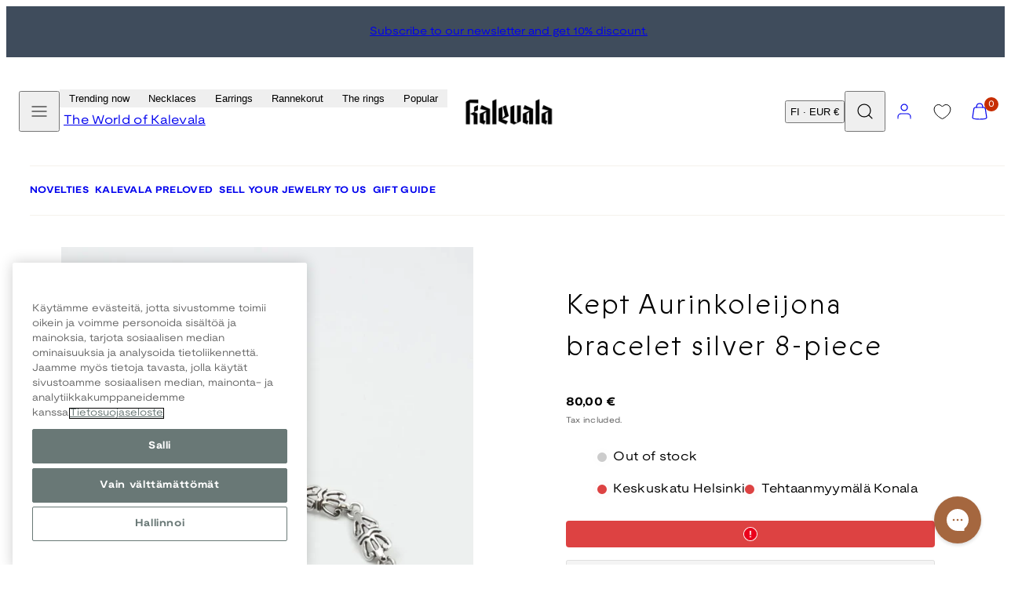

--- FILE ---
content_type: text/css
request_url: https://www.kalevala.fi/cdn/shop/t/298/assets/component-loading.css?v=6647721692522570021765545599
body_size: -354
content:
.btn.loading>span{opacity:0}.loading-overlay{position:absolute;z-index:1;width:1.8rem;width:100%;height:100%;display:grid;place-content:center}.loading-overlay__spinner{width:1.8rem;height:1.8rem;display:grid;place-content:center}.spinner{animation:rotator 1.4s linear infinite}@keyframes rotator{0%{transform:rotate(0)}to{transform:rotate(270deg)}}.path{stroke-dasharray:280;stroke-dashoffset:0;transform-origin:center;stroke:currentColor;animation:dash 1.4s ease-in-out infinite}@keyframes dash{0%{stroke-dashoffset:280}50%{stroke-dashoffset:75;transform:rotate(135deg)}to{stroke-dashoffset:280;transform:rotate(450deg)}}
/*# sourceMappingURL=/cdn/shop/t/298/assets/component-loading.css.map?v=6647721692522570021765545599 */


--- FILE ---
content_type: application/javascript; charset=utf-8
request_url: https://config.gorgias.chat/gorgias-chat-bundle.js?rev=f1f4c79b&appKey=01JRG1X7J3TGHAXQ4Q8YZXXQFP
body_size: 14244
content:
(function(){window.gorgiasChatConfiguration=JSON.parse('{"application":{"id":64423,"name":"Kalevala","config":{"account":{"id":151171},"language":"fi","shopName":"kalevalakoru","shopType":"shopify","languages":[{"language":"en-US"},{"primary":true,"language":"fi"}],"decoration":{"avatar":{"nameType":"chat-title","imageType":"agent-picture","companyLogoUrl":"https://config.gorgias.io/production/JWjXVxG3gmrxDvMq/smooch_inside/avatar_team_pictures/qgaXzxaqDMxvDWOp/8ea417be-d258-4524-a220-7fac1101d28e.jpg"},"launcher":{"type":"icon"},"position":{"offsetX":0,"offsetY":0,"alignment":"bottom-right"},"mainColor":"#A5673F","avatarType":"team-members","mainFontFamily":"Montserrat","displayBotLabel":false,"headerPictureUrl":"https://config.gorgias.io/production/JWjXVxG3gmrxDvMq/smooch_inside/avatar_team_pictures/qgaXzxaqDMxvDWOp/118e85ad-d7db-4158-be70-df9e43139be9.png","introductionText":"Miten voimme auttaa?","conversationColor":"#ABB8C3","avatarTeamPictureUrl":null,"backgroundColorStyle":"gradient","offlineIntroductionText":"Palaamme pian","useMainColorOutsideBusinessHours":true},"preferences":{"hideOnMobile":false,"autoResponder":{"reply":"reply-dynamic","enabled":true},"controlTicketVolume":false,"emailCaptureEnabled":true,"liveChatAvailability":"offline","emailCaptureEnforcement":"optional","hideOutsideBusinessHours":false,"displayCampaignsHiddenChat":false,"offlineModeEnabledDatetime":null,"privacyPolicyDisclaimerEnabled":true},"installation":{"visibility":{"method":"show-on-every-page"}},"businessHours":{"timezone":"Europe/Helsinki","businessHours":[{"days":"1,2,3,4,5","toTime":"17:00","fromTime":"09:00"}]},"shopInstalled":true,"shopHelpdeskIntegrationId":11105,"businessHoursConfiguration":{"timezone":"Europe/Helsinki","businessHours":[{"days":"1,2,3,4,5","toTime":"17:00","fromTime":"09:00"}]}},"agents":{"agents":[{"name":"Kalevala","avatarUrl":null},{"name":"Kalevala","avatarUrl":null},{"name":"Kalevala","avatarUrl":null}],"isActive":true,"hasAvailableAgents":true,"totalNumberOfAgents":5,"hasActiveAndAvailableAgents":true},"createdDatetime":"2025-04-10T14:33:19.682Z","updatedDatetime":"2026-01-21T13:24:03.975Z","deactivatedDatetime":null,"deletedDatetime":null,"texts":{"cz":{"meta":{},"texts":{},"sspTexts":{}},"da":{"meta":{},"texts":{},"sspTexts":{}},"de":{"meta":{},"texts":{},"sspTexts":{}},"es":{"meta":{},"texts":{},"sspTexts":{}},"fi":{"meta":{},"texts":{"chatTitle":"Kalevala","introductionText":"Miten voimme auttaa?","offlineIntroductionText":"Palaamme pian","privacyPolicyDisclaimer":"<div>K\xE4ytt\xE4ess\xE4si t\xE4t\xE4 keskustelua hyv\xE4ksyt samalla tietosuojak\xE4yt\xE4nt\xF6mme.</div>"},"sspTexts":{}},"it":{"meta":{},"texts":{},"sspTexts":{}},"ja":{"meta":{},"texts":{},"sspTexts":{}},"nl":{"meta":{},"texts":{},"sspTexts":{}},"no":{"meta":{},"texts":{},"sspTexts":{}},"sv":{"meta":{},"texts":{},"sspTexts":{}},"en-GB":{"meta":{},"texts":{},"sspTexts":{}},"en-US":{"meta":{},"texts":{"chatTitle":"Kalevala","introductionText":"How can we help?","offlineIntroductionText":"We will be back soon","privacyPolicyDisclaimer":"<div>This chat may be monitored and recorded by us and our third-party providers for quality assurance and security, to train employees and systems, and to personalize your experience. By chatting, you agree to this monitoring and recording (as described in our Privacy Notice).</div>"},"sspTexts":{}},"fr-CA":{"meta":{},"texts":{},"sspTexts":{}},"fr-FR":{"meta":{},"texts":{},"sspTexts":{}},"pt-BR":{"meta":{},"texts":{},"sspTexts":{}}},"wizard":{"step":"installation","status":"published","installation_method":"manual"},"appKey":"01JRG1X7J3TGHAXQ4Q8YZXXQFP","minimumSnippetVersion":"v3","helpdeskIntegrationId":9433},"texts":{"actionPostbackError":"Toimintoasi k\xE4sitelt\xE4ess\xE4 tapahtui virhe. Yrit\xE4 uudelleen.","addToCartButtonLabel":"Lis\xE4\xE4 ostoskoriin","addedButtonLabel":"Lis\xE4tty","addingToCartButtonLabel":"Lis\xE4t\xE4\xE4n ostoskoriin","agent":"Edustaja","aiAgentHandoverFallbackMessage":"J\xE4t\xE4th\xE4n s\xE4hk\xF6postiosoitteesi, niin palaamme asiaan.","aiPoweredChatDisclaimerText":"T\xE4m\xE4 keskustelu on teko\xE4lyavusteinen nopeampaa apua varten.","automated":"Automaattinen","automatedAIAgent":"Teko\xE4lyll\xE4 automatisoitu","backLabelBackAt":"Takaisin verkossa kello {time}","backLabelBackInAMinute":"Takaisin 1 minuutin kuluttua","backLabelBackInAnHour":"Takaisin 1 tunnin kuluttua","backLabelBackInDays":"Takaisin {value} vuorokauden kuluttua","backLabelBackInHours":"Takaisin {value} tunnin kuluttua","backLabelBackInMinutes":"Takaisin {value} minuutin kuluttua","backLabelBackOn":"Takaisin verkossa {weekday}","backLabelBackTomorrow":"Takaisin pian","bot":"Botti","campaignClickToReply":"Napsauta vastataksesi","cannotUploadMoreFiles":"Ei voi ladata enemm\xE4n kuin {maxFilesPerUpload} tiedostoa kerrallaan.","characters":"merkki\xE4","chatWithUs":"Keskustele kanssamme","clickToRetry":"Napsauta yritt\xE4\xE4ksesi uudelleen.","close":"Sulje","contactFormAskAdditionalMessage":"Haluatko lis\xE4t\xE4 enemm\xE4n tietoja?","contactFormAskEmail":"Miten voimme ottaa sinuun yhteytt\xE4?","contactFormAskMessage":"Onko sinulla lis\xE4tietoja, joita voit jakaa meille auttaaksesi meit\xE4 auttamaan sinua?","contactFormAskSubject":"Miten voimme auttaa?","contactFormAskSubjectOther":"Kirjoita aihe:","contactFormEndingMessage":"Kiitos viestist\xE4si. L\xE4het\xE4mme sinulle pian s\xE4hk\xF6postia.","contactFormEndingMessageWithHelpCenter":"Kiitos viestist\xE4si. L\xE4het\xE4mme sinulle pian s\xE4hk\xF6postia. K\xE4y sill\xE4 v\xE4lin ohjekeskuksessamme!","contactFormIntro":"J\xE4t\xE4 viesti, niin l\xE4het\xE4mme sinulle s\xE4hk\xF6postia heti, kun olemme verkossa.","contactFormIntroWithEmail":"Kiitos, kun otit yhteytt\xE4! Anna meille s\xE4hk\xF6postisi, niin palvelemme sinua niin pian kuin mahdollista.","contactFormSSPUnsuccessfulAskAdditionalMessage":"Kiitos yhteydenotosta. J\xE4t\xE4 viesti, niin l\xE4het\xE4mme sinulle s\xE4hk\xF6postia heti, kun olemme verkossa.","conversationTimestampHeaderFormat":"MMMM D","emailCaptureInputLabel":"Anna meille s\xE4hk\xF6postisi","emailCaptureOfflineThanksText":"Kiitos {email}! Otamme sinuun pian yhteytt\xE4.","emailCaptureOfflineTriggerText":"Olemme poissa. Ilmoita meille s\xE4hk\xF6postiosoitteesi, niin vastaamme pian.","emailCaptureOnlineThanksText":"Kiitos! Jos poistut, l\xE4het\xE4mme sinulle s\xE4hk\xF6postia osoitteeseen {email}.","emailCaptureOnlineTriggerText":"Ilmoita meille s\xE4hk\xF6postiosoitteesi, niin vastaamme pian.","emailCapturePlaceholder":"oma@sahkoposti.fi","emailCaptureRequiredEmailPlaceholder":"Ilmoita s\xE4hk\xF6postiosoitteesi","emailCaptureRequiredMessagePlaceholder":"Kirjoita viestisi","emailCaptureThanksText":"Kiitos yhteydenotosta! Saat vastaukset t\xE4nne ja s\xE4hk\xF6postiisi.","emailCaptureTriggerBackOnlineAt":"Palaamme verkkoon kello {time}","emailCaptureTriggerBackOnlineOn":"Palaamme verkkoon {weekday}","emailCaptureTriggerTextBase":"Ilmoita meille s\xE4hk\xF6postiosoitteesi, niin palaamme asiaan.","emailCaptureTriggerTypicalReplyHours":"Kiitos yhteydenotosta! Palaamme asiaan muutaman tunnin kuluttua.","emailCaptureTriggerTypicalReplyMinutes":"Kiitos yhteydenotosta! Palaamme asiaan parin minuutin kuluttua.","fetchHistory":"Lataa lis\xE4\xE4","fetchingHistory":"Noudetaan historiaa...","fileTooBig":"Tiedostokoon on oltava pienempi kuin {maxFileSize} Mt","genericErrorButtonLabel":"Jotakin meni pieleen","getRepliesByEmail":"Pyyd\xE4 vastaus s\xE4hk\xF6postissa","headerText":"Gorgiasin tiimi","howCanWeHelpToday":"Miten voimme auttaa t\xE4n\xE4\xE4n?","inputAttachmentLoadingPlaceholder":"Ladataan...","inputInitialPlaceholder":"Kysy mit\xE4 tahansa","inputPlaceholder":"Kirjoita viesti...","inputReplyPlaceholder":"Vastaa","introductionText":"Miten voimme auttaa?","invalidFileError":"Vain kuvia tuetaan. Valitse tiedosto, jossa on tuettu tunniste (jpg, jpeg, png, gif tai bmp).","leaveAMessage":"J\xE4t\xE4 viesti","leaveAnotherMessage":"J\xE4t\xE4 uusi viesti","messageDelivered":"Toimitettu","messageError":"Viesti\xE4si l\xE4hetett\xE4ess\xE4 tapahtui virhe. Yrit\xE4 uudelleen.","messageIndicatorTitlePlural":"({count}) uutta viesti\xE4","messageIndicatorTitleSingular":"({count}) uusi viesti","messageNotDelivered":"Viesti\xE4 ei toimitettu.","messageRelativeTimeDay":"{value} vrk sitten","messageRelativeTimeHour":"{value} t sitten","messageRelativeTimeJustNow":"Juuri nyt","messageRelativeTimeMinute":"{value} min sitten","messageSending":"L\xE4hetet\xE4\xE4n...","messageTimestampFormat":"t.mm A","noAttachmentToSend":"Ei l\xE4hetett\xE4vi\xE4 liitteit\xE4","offlineIntroductionText":"Palaamme pian","outOfStockButtonLabel":"Tuotteet jo lopussa","privacyPolicyDisclaimer":"<div>K\xE4ytt\xE4ess\xE4si t\xE4t\xE4 keskustelua hyv\xE4ksyt samalla tietosuojak\xE4yt\xE4nt\xF6mme.</div>","productInformation":"Tuotetiedot","productQuestionShort":"Tuotekysymys","readLess":"Lue v\xE4hemm\xE4n","readMore":"Lue lis\xE4\xE4","requireEmailCaptureIntro":"Tervetuloa! Sy\xF6t\xE4 s\xE4hk\xF6postiosoitteesi ja l\xE4het\xE4 meille viesti, niin voit olla yhteydess\xE4 tiimiimme.","requiredEmail":"S\xE4hk\xF6postiosoite on pakollinen","seePreviousMessage":"Katso edellinen viesti","selectOptionsLabel":"Valitse vaihtoehdot","send":"L\xE4het\xE4","shopClosed":"{shopName} on nyt suljettu. Tiimimme ei v\xE4ltt\xE4m\xE4tt\xE4 ole paikalla.","shopClosingInAMinute":"{shopName} sulkeutuu 1 minuutin kuluttua.","shopClosingInLessThanAMinute":"{shopName} sulkeutuu alle 1 minuutin kuluttua.","shopClosingSoon":"{shopName} sulkeutuu {minutes} minuutin kuluttua.","showDetailsButtonLabel":"N\xE4yt\xE4 tiedot","subject":"Aihe","tapToRetry":"Viesti\xE4 ei toimitettu. Napauta yritt\xE4\xE4ksesi uudelleen.","thanksForReachingOut":"Kiitos yhteydenotosta!","thatsAll":"Siin\xE4 kaikki","totalPriceLabel":"Yhteens\xE4","unsupportedActionType":"Ei tuettu toimintotyyppi.","uploadFileSmallerThan":"Lataa tiedosto, joka on pienempi kuin {maxFileSize} Mt","usualReplyTimeDay":"Vastaa yleens\xE4 vuorokauden sis\xE4ll\xE4","usualReplyTimeHours":"Vastaa yleens\xE4 muutaman tunnin kuluttua","usualReplyTimeMinutes":"Vastaa yleens\xE4 muutaman minuutin kuluttua","waitForAnAgent":"Odota livechattia","waitTimeAgentsAreBusy":"Kiitos, kun otit yhteytt\xE4! Odotusaikasi on pidempi kuin 15 minuuttia.","waitTimeAgentsAreBusySorryToHearThat":"Sinua yhdistet\xE4\xE4n tiimiimme. Odotusaikasi on pidempi kuin 15 minuuttia.","waitTimeLongEmailCaptured":"Kiitos k\xE4rsiv\xE4llisyydest\xE4si. Palvelemme sinua heti, kun tiimimme on tavoitettavissa.","waitTimeLongHeader":"Odotusaika on tavallista pidempi","waitTimeMediumEmailCaptured":"Kiitos, kun otit yhteytt\xE4! Palvelemme sinua noin {waitTime} minuutin kuluessa.","waitTimeMediumHeader":"Vastaamme pienen hetken p\xE4\xE4st\xE4","waitTimeMediumSorryToHearThat":"Sinua yhdistet\xE4\xE4n tiimiimme. Palvelemme sinua noin {waitTime} minuutin kuluessa.","waitTimeShortEmailCaptured":"Kiitos, kun otit yhteytt\xE4! Palvelemme sinua pian.","waitTimeShortHeader":"Olemme pian apunasi!","waitTimeShortSorryToHearThat":"Sinua yhdistet\xE4\xE4n tiimiimme. Palvelemme sinua pian.","chatTitle":"Kalevala"},"sspTexts":{"aiAgentAlmostThere":"Melkein valmista","aiAgentAnalyzing":"Analysoidaan","aiAgentAuthenticationFailed":"Kirjautuminen ep\xE4onnistui.","aiAgentAuthenticationSuccess":"Kirjautuminen onnistui.","aiAgentGatheringDetails":"Ker\xE4t\xE4\xE4n tietoja","aiAgentThinking":"Mietit\xE4\xE4n","aiConfusingResponse":"Sekava vastaus","aiDidntSolveIssue":"Ei auttanut minua ratkaisemaan ongelmaani","aiInaccurateInfo":"Tiedot eiv\xE4t pit\xE4neet paikkaansa","aiPoweredConversation":"Teko\xE4lyn tehoa nopeampaa tukea varten","aiUnsatisfactoryOutcome":"En ollut tyytyv\xE4inen tulokseen","alreadySignedIn":"Kirjautunut jo sis\xE4\xE4n","answerThatMayHelp":"L\xF6ysimme vastauksen, joka voi auttaa!","applyPromoCode":"K\xE4yt\xE4 kampanjakoodia","april":"huhtikuuta","articleRecommendationInputPlaceholder":"Tarvitsetko lis\xE4\xE4 apua? Kysy meilt\xE4 jotakin!","articleThatMayHelp":"T\xE4ss\xE4 olisi artikkeli, josta voi olla apua:","attachUpToFiles":"Liit\xE4 enint\xE4\xE4n {number} tiedostoa","attemptedDelivery":"Toimitusta yritetty","august":"elokuuta","awaitingFulfillment":"Odottaa t\xE4ytt\xE4mist\xE4","awaitingPayment":"Odottaa maksua","backToHome":"Takaisin kotiin","billingInformation":"Laskutustiedot","cancel":"Peruuta","cancelFulfillment":"Peruuta tilauksen toimeenpano","cancelMessageDescription":"Haluaisin peruuttaa seuraavan tilauksen toimeenpanon","cancelOrder":"Peruuta tilaus","cancelOrderShort":"Peruuta tilaus","canceled":"Peruutettu","cancelled":"Peruutettu","cantSignIn":"Etk\xF6 pysty kirjautumaan?","change":"Vaihda","changeShippingAddress":"Haluaisin muuttaa toimitusosoitetta","checkEmail":"Tarkista s\xE4hk\xF6postisi","checkSpamFolder":"Jos et l\xF6yd\xE4 vahvistuss\xE4hk\xF6postia, tarkista roskapostikansiosi.","checkpointAttemptFail":"Ep\xE4onnistunut yritys","checkpointAvailableForPickup":"Noudettavissa","checkpointDelayed":"Viiv\xE4stynyt","checkpointDelivered":"Toimitettu","checkpointException":"Poikkeus","checkpointException_001":"Poikkeus","checkpointException_002":"Asiakas muuttanut","checkpointException_003":"Asiakas kielt\xE4ytynyt toimituksesta","checkpointException_004":"Viiv\xE4stynyt (tulliselvitys)","checkpointException_005":"Viiv\xE4stynyt (ulkoiset syyt)","checkpointException_006":"Odottaa maksua","checkpointException_007":"Virheellinen osoite","checkpointException_008":"Noutoa ei suoritettu","checkpointException_009":"Kuljetusyhti\xF6n hylk\xE4\xE4m\xE4","checkpointException_010":"Palautetaan l\xE4hett\xE4j\xE4lle","checkpointException_011":"Palautettu l\xE4hett\xE4j\xE4lle","checkpointException_012":"Toimitusvaurio","checkpointException_013":"Kadonnut toimitus","checkpointExpired":"Ei en\xE4\xE4 voimassa","checkpointInTransit":"Kuljetuksessa","checkpointInfoReceived":"Tiedot saatu","checkpointOrderPlaced":"Tilaus tehty","checkpointOutForDelivery":"Toimitettavana","checkpointPending":"Odottaa","checkpointPickedUp":"Noudettu","codeAutoSubmitHelpText":"Loma l\xE4hetet\xE4\xE4n automaattisesti sy\xF6tt\xE4ess\xE4si kaikki kuusi numeroa","codeExpiresIn":"Koodin voimassaolon p\xE4\xE4ttymiseen","codeSentTo":"Koodi l\xE4hetetty osoitteeseen","codeWillExpire":"T\xE4m\xE4 koodi vanhenee 10 minuutissa. Jos et pyyt\xE4nyt koodia, kerro asiasta meille.","completeReturnDeepLink":"Huolehdi palautuksesta palautusportaalissamme","completed":"Toteutunut","confirmOrder":"Vahvista tilaus","confirmed":"Vahvistettu","continue":"Jatka","continueToSignIn":"Jatka kirjautumiseen","createdAt":"Luotu","customerHasNoOrdersEmail":"T\xE4lle s\xE4hk\xF6postiosoitteelle ei l\xF6ytynyt tilauksia","customerHasNoOrdersPhone":"T\xE4lle puhelinnumerolle ei l\xF6ytynyt tilauksia","damagedInDelivery":"Tilaukseni vaurioitui kuljetuksessa","december":"joulukuuta","delivered":"Toimitettu","deliveredAt":"kello","deliveredOn":"Toimitettu","deliveredVia":"Toimitettu k\xE4ytt\xE4en palvelua","discountCodeCtaCopied":"Koodi kopioitu!","discountCodeCtaDescription":"K\xE4yt\xE4 koodia kassalla saadaksesi {discountRate}% alennusta. Voimassa {validityInHours} tuntia","editOrder":"Muokkaa tilausta","email":"S\xE4hk\xF6postiosoite","emailCaptureTriggerTypicalReplyHours":"Kiitos yhteydenotosta! Palaamme asiaan muutaman tunnin kuluttua.","emailCaptureTriggerTypicalReplyMinutes":"Kiitos yhteydenotosta! Palaamme asiaan parin minuutin kuluttua.","enterCode":"Sy\xF6t\xE4 koodi, joka l\xE4hetettiin osoitteeseen","errorFetchingOrders":"Tapahtui virhe noudettaessa tilauksiasi","errorGeneratingReturnPortalLink":"Tapahtui virhe luotaessa palautusportaalin linkki\xE4","errorProcessingMessage":"Emme voineet k\xE4sitell\xE4 viesti\xE4si, mutta tallensimme sen ja palaamme asiaan s\xE4hk\xF6postitse","errorSendingReportIssue":"Jotakin meni vikaan l\xE4hetett\xE4ess\xE4 ilmoitusta ongelmasta.","estimatedDelivery":"Arvioitu toimitus","etaProvidedBy":"Odotetun saapumisajan ilmoittanut","expectToBeDeliveredBy":"tekij\xE4","failedDelivery":"Toimitus ep\xE4onnistui","failedFulfillment":"Tilauksen toimeenpano ep\xE4onnistunut","failure":"Ep\xE4onnistui","february":"helmikuuta","feedbackSubmitted":"Kiitos palautteesta!","fileExtensionNotSupported":"Yksi annetuista tiedostop\xE4\xE4tteist\xE4 ei ole tuettu","fillYourEmailToTalkToAnAgent":"Anna meille s\xE4hk\xF6postisi","findOrder":"L\xF6yd\xE4 tilauksesi","fulfillment":"Tilauksen toimeenpano","fulfillmentDetails":"Tilauksen toimeenpanon tiedot","goBack":"Palaa takaisin","goToCheckoutButtonLabel":"Siirry kassalle","goToReturnPortal":"Siirry palautusportaaliin","happyToHelp":"Autamme mielell\xE4mme. Erinomaista p\xE4iv\xE4njatkoa!","hi":"Hei","hiFirstname":"Hei {{firstName}},","home":"Etusivu","howCanIHelp":"Miten voimme auttaa?","iHaveTheFollowingIssue":"Minulla on seuraava ongelma:","iWouldLikeToCancelTheFollowingOrder":"Haluaisin peruuttaa seuraavan tilauksen","iWouldLikeToReturnTheFollowingItems":"Haluaisin palauttaa seuraavat tuotteet","inTransit":"Kuljetuksessa","inTransitVia":"Kuljetuksessa k\xE4ytt\xE4en palvelua","incorrectOrder":"En saanut oikeaa tilausta","invalidCode":"Virheellinen koodi","invalidCustomerEmail":"Asiakasta ei l\xF6ytynyt tai t\xE4h\xE4n s\xE4hk\xF6postiosoitteeseen ei liity tilauksia","invalidCustomerPhone":"Asiakasta ei l\xF6ytynyt tai t\xE4h\xE4n puhelinnumeroon ei liity tilauksia","invalidEmail":"Virheellinen s\xE4hk\xF6posti","invalidPhoneNumber":"Virheellinen puhelinnumero","isThisTheCorrectOrder":"Onko t\xE4m\xE4 oikea tilaus?","itemNames":"Tuotteiden nimet","itemsRequestedForReturn":"Palautettavaksi pyydetyt tuotteet","january":"tammikuuta","july":"hein\xE4kuuta","june":"kes\xE4kuuta","labelPrinted":"Osoitetarra painettu","labelPurchased":"Osoitetarra ostettu","lastUpdated":"Viimeksi p\xE4ivitetty","learnMore":"Lue lis\xE4\xE4","lostOrderDetails":"Kadotitko tilaustietosi? Kerro asiasta","manageMyOrders":"Hallitse tilauksiani","manageYourOrders":"Hallitse tilauksiasi","march":"maaliskuuta","maxVerificationAttemptsReached":"Todennusyritysten enimm\xE4ism\xE4\xE4r\xE4 t\xE4yttynyt","may":"toukokuuta","myItems":"Omat kohteeni","myOrders":"Tilaukseni","needHelp":"Tarvitsetko lis\xE4\xE4 apua?","needMoreHelp":"Tarvitsetko lis\xE4\xE4 apua?","noContinueToSignIn":"En, jatka kirjautumista","noCustomerAssociatedEmail":"Ei t\xE4h\xE4n s\xE4hk\xF6postiosoitteeseen liittyvi\xE4 asiakkaita","noCustomerAssociatedPhone":"Ei t\xE4h\xE4n puhelinnumeroon liittyv\xE4\xE4 asiakasta","noINeedMoreHelp":"Ei, tarvitsen lis\xE4\xE4 apua","notRelevantRequestAnAgent":"T\xE4m\xE4 ei kuulu asiaan, pyyd\xE4 edustaja","november":"marraskuuta","numberOfItemSelectedLabel":"{count} kohde valittu","numberOfItemsSelectedLabel":"{count} kohdetta valittu","october":"lokakuuta","of":"/","offlineMessage":"Olet offline-tilassa. Yhdistet\xE4\xE4n uudelleen...","onHold":"Odotuksessa","oneItemSelected":"1 tuote valittu","or":"tai","order":"Tilaus","orderCreated":"Tilaus luotu","orderNumber":"Tilausnumero","orderPending":"Tilaus vireill\xE4","orderPlaced":"Tilaus tehty","orders":"Tilaukset","other":"Muu","outForDelivery":"Toimitettavana","outForDeliveryVia":"Toimitettavana k\xE4ytt\xE4en palvelua","partiallyFulfilled":"Osittain t\xE4ytetty","partiallyRefunded":"Maksu palautettu osittain","pastDeliveryDate":"Odotettu toimitusp\xE4iv\xE4 on ohitettu","payment":"Maksu","pendingDelivery":"Odottaa toimitusta","pleaseRefreshPageToUseChat":"P\xE4ivit\xE4 sivu, jotta voit jatkaa keskustelun k\xE4ytt\xE4mist\xE4.","pleaseUseVerificationCodeToLogIn":"Suorita kirjautuminen loppuun k\xE4ytt\xE4m\xE4ll\xE4 t\xE4t\xE4 todentamiskoodia:","previousConversation":"Siirry edelliseen keskusteluun","price":"Hinta","processing":"K\xE4sittelyss\xE4","processingFulfillment":"K\xE4sitell\xE4\xE4n tilauksen toimeenpanoa","provideEmailAndOrderNumber":"Sinun on ilmoitettava s\xE4hk\xF6postiosoite ja tilausnumero","quantity":"M\xE4\xE4r\xE4","quantityToReturn":"Palautettava m\xE4\xE4r\xE4","quickAnswers":"Nopeat vastaukset","readyForPickup":"Valmis noudettavaksi","reasonCancelOrder":"Haluaisin peruuttaa tilaukseni","reasonCancelOrderDefaultResponse":"Emme pysty t\xE4ss\xE4 vaiheessa muokkaamaan jo tehtyj\xE4 tilauksia.","reasonCancelSubscription":"Haluaisin peruuttaa tilaukseni","reasonCancelSubscriptionDefaultResponse":"Kiitos tilaustasi koskevasta yhteydenotosta. Palaamme pian asiaan seuraaviin vaiheisiin liittyen.","reasonChangeDeliveryDate":"Haluaisin muuttaa toimitusp\xE4iv\xE4\xE4","reasonChangeDeliveryDateDefaultResponse":"Emme pysty t\xE4ss\xE4 vaiheessa muokkaamaan jo tehtyj\xE4 tilauksia.","reasonChangeShippingAddress":"Haluaisin muuttaa toimitusosoitetta","reasonChangeShippingAddressDefaultResponse":"Emme pysty t\xE4ss\xE4 vaiheessa muokkaamaan jo tehtyj\xE4 tilauksia.","reasonDidNotReceiveRefund":"En saanut maksupalautustani","reasonDidNotReceiveRefundDefaultResponse":"Huomaathan, ett\xE4 rahojen palautus tehtiin k\xE4ytt\xE4en alkuper\xE4ist\xE4 maksutapaa. Voi kulua 5 arkip\xE4iv\xE4\xE4 siihen, ett\xE4 palautus n\xE4kyy tilill\xE4si.\\\\n\\\\nJos aikaa on kulunut enemm\xE4n kuin 5 arkip\xE4iv\xE4\xE4, kerro meille, tarvitsetko apua.","reasonDiscountNotWorking":"Alennuskoodini ei toimi","reasonDiscountNotWorkingDefaultResponse":"Kiitos yhteydenotosta. Joku palaa piakkoin asiaan auttaakseen sinua alennuskoodin kanssa.","reasonEditOrder":"Haluaisin muokata tilaustani","reasonEditOrderDefaultResponse":"Emme pysty t\xE4ss\xE4 vaiheessa muokkaamaan jo tehtyj\xE4 tilauksia.","reasonEditSubscription":"Haluaisin muokata tilau","reasonEditSubscriptionDefaultResponse":"Kiitos tilaustasi koskevasta yhteydenotosta. Palaamme pian asiaan seuraaviin vaiheisiin liittyen.","reasonExchangeRequest":"Haluaisin muuttaa tilaukseeni kuuluvia tuotteita","reasonForgotToUseDiscount":"Unohdin k\xE4ytt\xE4\xE4 alennuskoodiani","reasonForgotToUseDiscountDefaultResponse":"Ilmoita meille alennuskoodi, jota et muistanut k\xE4ytt\xE4\xE4, niin voimme tutkia asiaa puolestasi.","reasonIncorrectItems":"Tuotteet ovat muita kuin tilaamiani","reasonIncorrectItemsDefaultResponse":"T\xE4m\xE4 oli ik\xE4v\xE4 kuulla. Kerro meille tarkasti, mink\xE4 tuotteen/v\xE4rin/koon olet todella saanut.","reasonItemsMissing":"Tilauksestani puuttuu tuotteita","reasonItemsMissingDefaultResponse":"T\xE4m\xE4 oli ik\xE4v\xE4 kuulla. Voit napsauttaa Tarvitsen lis\xE4\xE4 apua -painiketta kertoaksesi meille tarkasti, mit\xE4 tuotteita et saanut.","reasonNotHappy":"En ole tyytyv\xE4inen saamaani tuotteeseen \u{1F44E}","reasonNotHappyDefaultResponse":"T\xE4m\xE4 oli ik\xE4v\xE4 kuulla. Voimmeko tehd\xE4 jotakin parantaaksemme asiakaskokemustasi?","reasonOrderDamaged":"Tilaukseni vaurioitui kuljetuksessa","reasonOrderDamagedDefaultResponse":"T\xE4m\xE4 oli ik\xE4v\xE4 kuulla. Kerro meille hieman enemm\xE4n tietoja tavaroiden vaurioista ja ilmoita, vahingoittuiko my\xF6s toimituslaatikko.","reasonOrderDefective":"Tilauksessani on viallisia tuotteita","reasonOrderDefectiveDefaultResponse":"T\xE4m\xE4 oli ik\xE4v\xE4 kuulla. Kerro meille hieman enemm\xE4n tietoja huomaamastasi viasta.","reasonOrderStillNotShipped":"Tilaukseni olisi pit\xE4nyt jo toimittaa","reasonOrderStillNotShippedDefaultResponse":"Saatat maanlaajuisten toimitusm\xE4\xE4rien takia joutua kokemaan viiv\xE4styksen tilauksesi saamisessa. Odotathan viel\xE4 yhden arkip\xE4iv\xE4n, ett\xE4 saat seurantanumeron.","reasonOrderStuckInTransit":"Tilaukseni on juuttunut kuljetusvaiheeseen","reasonOrderStuckInTransitDefaultResponse":"T\xE4m\xE4 oli ik\xE4v\xE4 kuulla. Joku palaa pian asiaan auttaakseen sinua ratkaisemaan t\xE4m\xE4n ongelman.","reasonOther":"Muu","reasonOtherDefaultResponse":"Miten voimme auttaa?","reasonPastExpectedDeliveryDate":"Odotettu toimitusp\xE4iv\xE4 on ohitettu","reasonPastExpectedDeliveryDateDefaultResponse":"Saatat maanlaajuisten toimitusm\xE4\xE4rien takia joutua kokemaan viiv\xE4styksen tilauksesi saamisessa. Odotathan viel\xE4 muutaman arkip\xE4iv\xE4n, ett\xE4 tilaus saapuu sinulle.","reasonReorderItems":"Haluaisin tilata tuotteita uudelleen","reasonReorderItemsDefaultResponse":"Auttaminen on ilomme! Mit\xE4 haluaisit tilata uudelleen?","reasonReplaceItemsRequest":"Haluaisin korvata tilaukseeni kuuluvia tuotteita","reasonRequestDiscount":"Haluaisin alennuskoodin","reasonRequestDiscountDefaultResponse":"Kiitos yhteydenotosta. Meill\xE4 ei t\xE4ll\xE4 hetkell\xE4 ole alennuskoodeja jaettavaksi sinulle.","reasonRequestRefund":"Haluaisin saada rahat takaisin t\xE4st\xE4 tuotteesta","reasonRequestRefundDefaultResponse":"Jos tili\xE4si veloitettiin, palautus tehtiin k\xE4ytt\xE4en alkuper\xE4ist\xE4 maksutapaa tilauksen peruuttamisen yhteydess\xE4. Pyyt\xE4isimme malttiasi, sill\xE4 summan n\xE4kymiseen tilill\xE4si voi kulua enimmill\xE4\xE4n 5 arkip\xE4iv\xE4\xE4.","reasonReturnProduct":"Haluaisin palauttaa tuotteen","reasonVeryHappy":"Olen oikein tyytyv\xE4inen saamaani tuotteeseen \u{1F44D}","reasonVeryHappyDefaultResponse":"Kiitos my\xF6nteisest\xE4 palautteesta! Kuulisimme mielell\xE4mme, mist\xE4 pid\xE4t tuotteissamme eniten.","reasonWhereIsMyOrder":"Miss\xE4 on tilaukseni?","receiveByEmail":"Vastaanota vastaus s\xE4hk\xF6postitse","refunded":"Maksu palautettu","reportAnIssueWithOrder":"Ilmoita ongelmasta","reportIssue":"Ilmoita ongelmasta","reportIssueShort":"Ilmoita ongelmasta","requestCancellation":"Pyyd\xE4 peruutusta","requestReturn":"Pyyd\xE4 palautusta","resendCode":"L\xE4het\xE4 koodi uudelleen","retry":"Yrit\xE4 uudelleen","return":"Palauta","returnItems":"Palauta tuotteita","returnOrder":"Palauta tilaus","returnOrderShort":"Palauta tilaus","scheduled":"Scheduled","see1MoreItem":"1 tuote enemm\xE4n","see1MoreOrder":"N\xE4yt\xE4 viel\xE4 1 tilaus","seeItems":"N\xE4yt\xE4 tuotteet","seeLastConversation":"Katso viimeinen keskustelu","seeMoreItems":"{moreItemsCount} tuotetta enemm\xE4n","seeMoreOrders":"N\xE4yt\xE4 viel\xE4 {nextPageOrderCount} tilausta","seeOrders":"Katso tilauksesi","selectAll":"Valitse kaikki","selectItems":"Valitse kohteet","selectedItem":"Valittu kohde","selectedItems":"Valitut kohteet","sendCode":"L\xE4het\xE4 koodi","sendUsAMessage":"L\xE4het\xE4 meille viesti","sent":"L\xE4hetetty","september":"syyskuuta","severalItemsSelected":"{itemsSelectedCount} tuotetta valittu","shipment":"Toimitus","shipmentBeingDelivered":"Tilauksen toimitusta ollaan viem\xE4ss\xE4 lopulliseen m\xE4\xE4r\xE4np\xE4\xE4h\xE4ns\xE4.","shipping":"Toimitus","shippingAddress":"Toimitusosoite","shippingInformation":"Toimitustiedot","showAllItems":"N\xE4yt\xE4 kaikki","showLessItems":"N\xE4yt\xE4 v\xE4hemm\xE4n","signIn":"Kirjaudu","signInDifferentAccount":"Kirjaudu eri tilille","signInEmail":"Kirjaudu sis\xE4\xE4n s\xE4hk\xF6postilla","signInPhone":"Kirjaudu sis\xE4\xE4n puhelinnumerolla","signInToAccessOrders":"Jos haluat p\xE4\xE4st\xE4 tilauksiisi, jatka kirjautumalla sis\xE4\xE4n.","signInToContinue":"Rekister\xF6idy jatkaaksesi","signInWithOrderNumber":"Kirjaudu tilausnumerolla","signOut":"Kirjaudu ulos","signedWith":"Olet kirjautunut tilill\xE4","sincerely":"Yst\xE4v\xE4llisin terveisin","sms":"SMS","sorryToHearThatEmailNotRequired":"Sinua yhdistet\xE4\xE4n tiimiimme. Palvelemme sinua pian.","sorryToHearThatEmailRequired":"Anna s\xE4hk\xF6postisi, jotta voit olla yhteydess\xE4 tiimiimme.","sorryToHearThatHandoverToLiveChatFewHours":"Sinua yhdistet\xE4\xE4n tiimiimme. Palvelemme sinua muutaman tunnin p\xE4\xE4st\xE4.","sorryToHearThatHandoverToLiveChatFewMinutes":"Sinua yhdistet\xE4\xE4n tiimiimme. Palvelemme sinua muutaman minuutin p\xE4\xE4st\xE4.","startConversation":"Aloita keskustelu","stayInChat":"Pysy chatissa","stuckInTransit":"Tilaukseni on ollut kuljetettavana jo useiden p\xE4ivien ajan","submit":"L\xE4het\xE4","subtotal":"V\xE4lisumma (sis. verot)","summary":"Yhteenveto","supportAgentAdditionalQuestions":"Kysy rohkeasti lis\xE4\xE4 kysymyksi\xE4. Tiimimme j\xE4senet vastaavat niihin heti, kun he liittyv\xE4t keskusteluun.","supportAgentAdditionalQuestionsChatRedesignMinutes":"Onko jotakin lis\xE4tt\xE4v\xE4\xE4? Tiimimme liittyy {{minutes}} min kuluttua","supportAgentAdditionalQuestionsChatRedesignMoreThan":"Onko jotakin lis\xE4tt\xE4v\xE4\xE4? Tiimimme liittyy yli 15 min kuluttua","supportAgentAdditionalQuestionsChatRedesignSoon":"Onko jotakin lis\xE4tt\xE4v\xE4\xE4? Tiimimme liittyy pian","supportAgentJoined":"{{name}} liittyi keskusteluun","supportAgentJoining":"Tukiagentti liittyy keskusteluun","supportTeam":"{{shopFriendlyName}}-tukipalvelu","talkToLiveAgent":"kerro asiasta","thanksOurTeamWillRespond":"Kiitos. Tiimimme vastaa pian.","total":"Yhteens\xE4","track":"Seuraa","trackAndManageMyOrders":"Seuraa ja hallitse tilauksiani","trackOrder":"Seuraa tilausta","trackOrderSentVia":"L\xE4hetetty k\xE4ytt\xE4en palvelua {trackingCompany}","trackOrderShort":"Seuraa tilausta","tracking":"Seuranta","trackingNumber":"Seurantanumero","trackingNumberPrefix":"Seurantanumero","trackingUrl":"Seurannan URL-osoite","trySigningInWithOrderNumber":"Kokeile kirjautumista tilausnumerolla","unavailable":"Ei saatavilla","unfulfilled":"Toimittamaton","verificationCodeField":"6-numeroinen koodi","verifyOrderDetails":"Vahvista tilauksen tiedot","wasThatHelpful":"Oliko siit\xE4 apua?","wasThisHelpful":"Oliko t\xE4st\xE4 apua?","wasThisRelevant":"Liittyik\xF6 t\xE4m\xE4 asiaan?","whatIsWrongWithOrder":"Mit\xE4 tilauksessasi on vialla?","yesCloseMyRequest":"Kyll\xE4, sulkekaa pyynt\xF6ni","yesThankYou":"Kyll\xE4 kiitos","yesThanks":"Oli, kiitos","youWillGetRepliesByEmail":"Kiitos! Saat vastaukset s\xE4hk\xF6postissa.","youWillGetRepliesHereAndByEmail":"Kiitos! Saat vastauksia t\xE4\xE4ll\xE4 ja s\xE4hk\xF6postilla.","yourEmail":"S\xE4hk\xF6postiosoitteesi","yourOrders":"Omat tilauksesi","yourPhoneNumber":"Puhelinnumerosi"},"selfServiceConfiguration":{"enabled":true,"deleted":false,"flows":{"cancel_order":true,"report_issue":true,"return_order":true,"track_order":true},"workflows_entrypoints":[{"workflow_id":"01JZSWF43V4EHCVT0N8NRD18QQ","language":"en-US","label":"Can I send my jewelry for repair?"},{"workflow_id":"01JZSWEZZS9RAH51F7AYFCY738","language":"en-US","label":"Delivery and shipping"},{"workflow_id":"01JZSWEY7AJJHSBCRREQ1Z5YY1","language":"en-US","label":"Order cancellation, return or exchange"},{"workflow_id":"01K74RTWKESGQW71HGSA2WKWPD","language":"en-US","label":"Subscribtion - how does it work?"},{"workflow_id":"01K3R3KV45C8CM6N2WAYH2XNKF","language":"en-US","label":"How does Pidetty Preloved work?"},{"workflow_id":"01KAGM0TFGKER4NXDN7Z6S1GB5","language":"en-US","label":"Shipping during festive season"},{"workflow_id":"01JZSWF43V4EHCVT0N8NRD18QQ","language":"fi","label":"Voinko l\xE4hett\xE4\xE4 koruni huoltoon tai korjattavaksi?"},{"workflow_id":"01JZSWEZZS9RAH51F7AYFCY738","language":"fi","label":"Tilauksen toimitus ja nouto"},{"workflow_id":"01JZSWEY7AJJHSBCRREQ1Z5YY1","language":"fi","label":"Tilauksen peruutus, vaihto- ja palautus"},{"workflow_id":"01K74RTWKESGQW71HGSA2WKWPD","language":"fi","label":"Kanta-asiakkuus ja edut"},{"workflow_id":"01K3R3KV45C8CM6N2WAYH2XNKF","language":"fi","label":"Otatteko vastaan k\xE4ytettyj\xE4 koruja?"},{"workflow_id":"01KAGM0TFGKER4NXDN7Z6S1GB5","language":"fi","label":"Toimitusaikataulut juhlakauden aikana"}],"shop_name_enc":"Om5Lnql4swGkyHBD9JYtUmcnpFzZHQd6FsH71PCoyHVURCogWjasDw"},"articleRecommendation":{"enabled":true,"helpCenterId":75353},"aiAgent":{"enabled":true,"scopes":["support"],"isConversationStartersEnabled":false,"isFloatingChatInputDesktopOnly":false,"isFloatingChatInputEnabled":false,"floatingChatInputId":null,"isSalesHelpOnSearchEnabled":false,"embeddedSpqEnabled":false},"chatApiUrl":"https://config.gorgias.chat","chatWebsocketUrl":"us-east1-898b.gorgias.chat","featureFlags":{"chat-font-customization":true,"revenue-beta-testers":false,"revenue-click-tracking":true,"convert-ab-variants":true,"convert-campaign-prioritization":true,"convert-campaign-prioritization-rules":true,"convert-subscription-card":false,"chat-control-bot-label-visibility":true,"chat-control-outside-business-hours-color":true,"ml-recommend-all-flows":true,"product-card-discounted-price":true,"chat-ai-agent-timeout":true,"chat-ai-agent-timeout-value":55000,"live-chat-input-on-homepage":true,"chat-disable-sms-auth-for-ai-agent-enabled":true,"chat-disable-sms-auth-for-ssp-enabled":false,"chat-disable-sms-auth-for-flows":false,"ai-agent-on-flows":true,"ai-agent-on-order-management":true,"conversation-starters-is-desktop-only":false,"ai-shopping-assistant-trial-extension":0,"ai-journey-enabled":false,"chat-ai-agent-binary-rating":true,"chat-ai-agent-timeout-backend":false,"chat-client-follow-up-suggestions-enabled":true,"linear.project_standalone-handover-capabilities":false,"chat-client-ui-redesign-project":false,"chat-client-ui-product-details-drawer":false,"client-redesign-tracking-events":true,"chat-heap-analytics":false,"linear.task_AIORC-6090.kill-switch-for-trigger-on-search":false,"ai-shopping-assistant-ab-testing":false,"ai-shopping-assistant-enforce-deactivation":false,"ai-shopping-assistant-shopify-search-desktop-only":false,"aiorc-ai-shopping-assistant-trigger-on-search-caching":true,"linear.task_AIEXP-7843.ai-agent-chat-killswitch":false,"linear.task_AIEXP-7939.conversation-starters-killswitch":false,"linear.task_AIEXP-7761.chat-client-ui-chat-input-glow-effect":false,"linear.task_AIEXP-8010.chat-mobile-keyboard-viewport-adjustment":false,"linear.task_AIEXP-7932.conversation-starters-in-pdp-drawer":false,"linear.task_AIEXP-8188.track-spq-impressionclick-events":false}}');var e=document.createElement("div");e.id="gorgias-chat-container",document.getElementById(e.id)||document.body.appendChild(e)})();
/*! For license information please see main.e59cd64760fc270f.js.LICENSE.txt */
(()=>{"use strict";var e={47420:(e,t,r)=>{function n(e,t,r,n,a,o,c){try{var i=e[o](c),u=i.value}catch(e){return void r(e)}i.done?t(u):Promise.resolve(u).then(n,a)}function a(e){return function(){var t=this,r=arguments;return new Promise(function(a,o){var c=e.apply(t,r);function i(e){n(c,a,o,i,u,"next",e)}function u(e){n(c,a,o,i,u,"throw",e)}i(void 0)})}}r.d(t,{A:()=>a})},68831:(e,t,r)=>{function n(e,t,r,a){var o=Object.defineProperty;try{o({},"",{})}catch(e){o=0}n=function(e,t,r,a){function c(t,r){n(e,t,function(e){return this._invoke(t,r,e)})}t?o?o(e,t,{value:r,enumerable:!a,configurable:!a,writable:!a}):e[t]=r:(c("next",0),c("throw",1),c("return",2))},n(e,t,r,a)}function a(){var e,t,r="function"==typeof Symbol?Symbol:{},o=r.iterator||"@@iterator",c=r.toStringTag||"@@toStringTag";function i(r,a,o,c){var i=a&&a.prototype instanceof f?a:f,l=Object.create(i.prototype);return n(l,"_invoke",function(r,n,a){var o,c,i,f=0,l=a||[],d=!1,s={p:0,n:0,v:e,a:b,f:b.bind(e,4),d:function(t,r){return o=t,c=0,i=e,s.n=r,u}};function b(r,n){for(c=r,i=n,t=0;!d&&f&&!a&&t<l.length;t++){var a,o=l[t],b=s.p,p=o[2];r>3?(a=p===n)&&(i=o[(c=o[4])?5:(c=3,3)],o[4]=o[5]=e):o[0]<=b&&((a=r<2&&b<o[1])?(c=0,s.v=n,s.n=o[1]):b<p&&(a=r<3||o[0]>n||n>p)&&(o[4]=r,o[5]=n,s.n=p,c=0))}if(a||r>1)return u;throw d=!0,n}return function(a,l,p){if(f>1)throw TypeError("Generator is already running");for(d&&1===l&&b(l,p),c=l,i=p;(t=c<2?e:i)||!d;){o||(c?c<3?(c>1&&(s.n=-1),b(c,i)):s.n=i:s.v=i);try{if(f=2,o){if(c||(a="next"),t=o[a]){if(!(t=t.call(o,i)))throw TypeError("iterator result is not an object");if(!t.done)return t;i=t.value,c<2&&(c=0)}else 1===c&&(t=o.return)&&t.call(o),c<2&&(i=TypeError("The iterator does not provide a '"+a+"' method"),c=1);o=e}else if((t=(d=s.n<0)?i:r.call(n,s))!==u)break}catch(t){o=e,c=1,i=t}finally{f=1}}return{value:t,done:d}}}(r,o,c),!0),l}var u={};function f(){}function l(){}function d(){}t=Object.getPrototypeOf;var s=[][o]?t(t([][o]())):(n(t={},o,function(){return this}),t),b=d.prototype=f.prototype=Object.create(s);function p(e){return Object.setPrototypeOf?Object.setPrototypeOf(e,d):(e.__proto__=d,n(e,c,"GeneratorFunction")),e.prototype=Object.create(b),e}return l.prototype=d,n(b,"constructor",d),n(d,"constructor",l),l.displayName="GeneratorFunction",n(d,c,"GeneratorFunction"),n(b),n(b,c,"Generator"),n(b,o,function(){return this}),n(b,"toString",function(){return"[object Generator]"}),(a=function(){return{w:i,m:p}})()}r.d(t,{A:()=>a})},87963:e=>{e.exports={}}},t={};function r(n){var a=t[n];if(void 0!==a)return a.exports;var o=t[n]={id:n,loaded:!1,exports:{}};return e[n].call(o.exports,o,o.exports,r),o.loaded=!0,o.exports}r.m=e,r.F={},r.E=e=>{Object.keys(r.F).map(t=>{r.F[t](e)})},r.n=e=>{var t=e&&e.__esModule?()=>e.default:()=>e;return r.d(t,{a:t}),t},(()=>{var e,t=Object.getPrototypeOf?e=>Object.getPrototypeOf(e):e=>e.__proto__;r.t=function(n,a){if(1&a&&(n=this(n)),8&a)return n;if("object"===typeof n&&n){if(4&a&&n.__esModule)return n;if(16&a&&"function"===typeof n.then)return n}var o=Object.create(null);r.r(o);var c={};e=e||[null,t({}),t([]),t(t)];for(var i=2&a&&n;("object"==typeof i||"function"==typeof i)&&!~e.indexOf(i);i=t(i))Object.getOwnPropertyNames(i).forEach(e=>c[e]=()=>n[e]);return c.default=()=>n,r.d(o,c),o}})(),r.d=(e,t)=>{for(var n in t)r.o(t,n)&&!r.o(e,n)&&Object.defineProperty(e,n,{enumerable:!0,get:t[n]})},r.f={},r.e=e=>Promise.all(Object.keys(r.f).reduce((t,n)=>(r.f[n](e,t),t),[])),r.u=e=>"static/js/"+({42:"reactPlayerTwitch",62:"video-player",108:"focustrap",121:"dd-logs",173:"reactPlayerVimeo",265:"gcmw",299:"conversation-starters",328:"reactPlayerDailyMotion",340:"reactPlayerWistia",353:"reactPlayerPreview",392:"reactPlayerVidyard",399:"auth-page",408:"render-chat-app",411:"linkify-html",415:"article-view",446:"reactPlayerYouTube",458:"reactPlayerFilePlayer",463:"reactPlayerKaltura",496:"campaigns",537:"vendor-redux-libs",549:"vendor-react-core",570:"reactPlayerMixcloud",618:"phone-number-input",627:"reactPlayerStreamable",648:"flows-orders-page",682:"vendor-xstate-libs",828:"vendor-server-state-libs",887:"reactPlayerFacebook",919:"ui-redesign",938:"flow-interpreter",953:"smart-follow-ups",979:"reactPlayerSoundCloud"}[e]||e)+"."+{42:"e99a33e8f0fa85e9",61:"86bfd2450a9cf9bd",62:"163144b9ab94854e",108:"ef33a80aa44b50e4",121:"d4c4c31778410fb6",139:"0a008c60d64a0e51",173:"c42e53b549e9b0e6",252:"0f59cd584d0794e3",265:"a007f9dbfacc8461",299:"b2cbe7b6d2663bf4",321:"b84a8fe66619b1e3",328:"6481cc1d6beba58f",340:"d38e33767541c529",353:"b6f7d3453a076a76",392:"2b0a6221b3d4c381",399:"cce1fb0b967bbfdc",408:"50a1f5ec95e729aa",411:"063378ec0fa9ac62",415:"eefb675dfa9d3532",446:"42c16dd51a04631b",458:"bd8e0f10d4230dee",461:"92441ae384c0b00b",463:"cf64a3d526d98fc8",496:"be6c6f752051d48f",537:"9b1697671d7f43ad",549:"468a3409251e551d",553:"18c059ce5bbc07f7",570:"8b12665d2880c8c3",618:"224738ce00e4b177",627:"b6256947a433dd1a",648:"856607a07e0a41d3",682:"833fec30875f8118",799:"e25ec508687ea20c",828:"a25138f1744437a6",834:"d5c3ed6c9fa38420",883:"331ee30cdba79f07",887:"e53f510541d1f856",919:"0206ba20df2b54b2",922:"aff58d78f51b59c6",938:"1f666fb6960c90ef",953:"4bb2b128529fb9a3",979:"3c69a94be80ca7ff",992:"c590080a7daea42a"}[e]+".js",r.miniCssF=e=>{},r.g=function(){if("object"===typeof globalThis)return globalThis;try{return this||new Function("return this")()}catch(e){if("object"===typeof window)return window}}(),r.o=(e,t)=>Object.prototype.hasOwnProperty.call(e,t),(()=>{var e={},t="@gorgias-chat/client:";r.l=(n,a,o,c)=>{if(e[n])e[n].push(a);else{var i,u;if(void 0!==o)for(var f=document.getElementsByTagName("script"),l=0;l<f.length;l++){var d=f[l];if(d.getAttribute("src")==n||d.getAttribute("data-webpack")==t+o){i=d;break}}i||(u=!0,(i=document.createElement("script")).charset="utf-8",i.timeout=120,r.nc&&i.setAttribute("nonce",r.nc),i.setAttribute("data-webpack",t+o),i.src=n),e[n]=[a];var s=(t,r)=>{i.onerror=i.onload=null,clearTimeout(b);var a=e[n];if(delete e[n],i.parentNode&&i.parentNode.removeChild(i),a&&a.forEach(e=>e(r)),t)return t(r)},b=setTimeout(s.bind(null,void 0,{type:"timeout",target:i}),12e4);i.onerror=s.bind(null,i.onerror),i.onload=s.bind(null,i.onload),u&&document.head.appendChild(i)}}})(),r.r=e=>{"undefined"!==typeof Symbol&&Symbol.toStringTag&&Object.defineProperty(e,Symbol.toStringTag,{value:"Module"}),Object.defineProperty(e,"__esModule",{value:!0})},r.nmd=e=>(e.paths=[],e.children||(e.children=[]),e),r.j=792,r.p="https://assets.gorgias.chat/build/",(()=>{var e={792:0};r.f.j=(t,n)=>{var a=r.o(e,t)?e[t]:void 0;if(0!==a)if(a)n.push(a[2]);else{var o=new Promise((r,n)=>a=e[t]=[r,n]);n.push(a[2]=o);var c=r.p+r.u(t),i=new Error;r.l(c,n=>{if(r.o(e,t)&&(0!==(a=e[t])&&(e[t]=void 0),a)){var o=n&&("load"===n.type?"missing":n.type),c=n&&n.target&&n.target.src;i.message="Loading chunk "+t+" failed.\n("+o+": "+c+")",i.name="ChunkLoadError",i.type=o,i.request=c,a[1](i)}},"chunk-"+t,t)}},r.F.j=t=>{if(!r.o(e,t)||void 0===e[t]){e[t]=null;var n=document.createElement("link");n.charset="utf-8",r.nc&&n.setAttribute("nonce",r.nc),n.rel="prefetch",n.as="script",n.href=r.p+r.u(t),document.head.appendChild(n)}};var t=(t,n)=>{var a,o,[c,i,u]=n,f=0;if(c.some(t=>0!==e[t])){for(a in i)r.o(i,a)&&(r.m[a]=i[a]);if(u)u(r)}for(t&&t(n);f<c.length;f++)o=c[f],r.o(e,o)&&e[o]&&e[o][0](),e[o]=0},n=this.webpackChunk_gorgias_chat_client=this.webpackChunk_gorgias_chat_client||[];n.forEach(t.bind(null,0)),n.push=t.bind(null,n.push.bind(n))})(),r.nc=void 0,(()=>{var e={265:[415,399],919:[108],992:[549,828,682,139,883,922,461,265,108]};r.f.prefetch=(t,n)=>Promise.all(n).then(()=>{var n=e[t];Array.isArray(n)&&n.map(r.E)})})();var n=r(68831),a=r(47420),o=()=>{var e=document.currentScript;if(!(e instanceof HTMLScriptElement)||!e.src)throw new Error("Current script url not found");return e.src};function c(){return(c=(0,a.A)((0,n.A)().m(function e(){var t,a;return(0,n.A)().w(function(e){for(;;)switch(e.p=e.n){case 0:return e.p=0,t=o(),e.n=1,Promise.all([r.e(549),r.e(537),r.e(828),r.e(799),r.e(553),r.e(408)]).then(r.bind(r,58387)).then(e=>e.renderApp);case 1:(0,e.v)({appComponentLoadFunction:()=>Promise.all([r.e(549),r.e(537),r.e(828),r.e(799),r.e(321),r.e(61),r.e(553),r.e(992)]).then(r.bind(r,70921)).then(e=>e.default),getContainer:()=>document.getElementById("gorgias-chat-container"),bundleUrl:t}),e.n=3;break;case 2:e.p=2,a=e.v,console.error("[Gorgias Chat] Failed to initialize Chat App",a);case 3:return e.a(2)}},e,null,[[0,2]])}))).apply(this,arguments)}!function(){c.apply(this,arguments)}()})();
//# sourceMappingURL=gorgias-chat-bundle.js.map